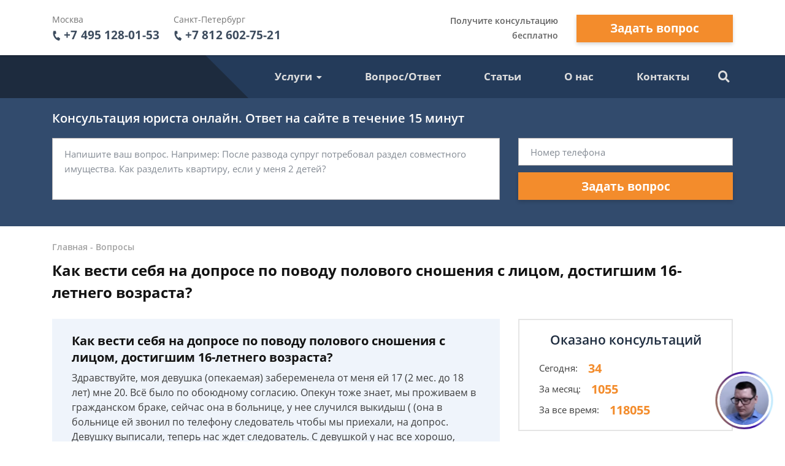

--- FILE ---
content_type: text/html; charset=utf-8
request_url: https://www.google.com/recaptcha/api2/aframe
body_size: 267
content:
<!DOCTYPE HTML><html><head><meta http-equiv="content-type" content="text/html; charset=UTF-8"></head><body><script nonce="NplhH4ROx-wp-zpFJTkBxg">/** Anti-fraud and anti-abuse applications only. See google.com/recaptcha */ try{var clients={'sodar':'https://pagead2.googlesyndication.com/pagead/sodar?'};window.addEventListener("message",function(a){try{if(a.source===window.parent){var b=JSON.parse(a.data);var c=clients[b['id']];if(c){var d=document.createElement('img');d.src=c+b['params']+'&rc='+(localStorage.getItem("rc::a")?sessionStorage.getItem("rc::b"):"");window.document.body.appendChild(d);sessionStorage.setItem("rc::e",parseInt(sessionStorage.getItem("rc::e")||0)+1);localStorage.setItem("rc::h",'1768621165812');}}}catch(b){}});window.parent.postMessage("_grecaptcha_ready", "*");}catch(b){}</script></body></html>

--- FILE ---
content_type: text/javascript;charset=UTF-8
request_url: https://whitesaas.com/api?action=load&code=6a3f724275a467af30889640f1399895&url=https%253A%252F%252Fvitlprav.ru%252Ffaq%252Fkak-vesti-sebya-na-doprose-po-povodu-polovogo-snos%252F&referrer=&cookie=csrftoken%3DuHFUCCzAh3TQbrbLmT57HE8UBy5ScpvP8xQoIO4BBFk7Bayw7VOHdh%3B%20_ga%3DGA1.2.1038294985.1768621162%3B%20_gid%3DGA1.2.1500622834.1768621162%3B%20_gat%3D1%3B%20_ym_uid%3D1768621162211711194%3B%20_ym_d%3D1768621162&visit_count=0&visitorId=false&platform=Linux%20x86_64&quizId=null&callback=jsonp_callback_46407
body_size: 90
content:
jsonp_callback_46407({"Success":false,"Errors":["Несуществующий сайт"]});

--- FILE ---
content_type: text/plain
request_url: https://www.google-analytics.com/j/collect?v=1&_v=j102&a=1366136683&t=pageview&_s=1&dl=https%3A%2F%2Fvitlprav.ru%2Ffaq%2Fkak-vesti-sebya-na-doprose-po-povodu-polovogo-snos%2F&ul=en-us%40posix&dt=%D0%9A%D0%B0%D0%BA%20%D0%B2%D0%B5%D1%81%D1%82%D0%B8%20%D1%81%D0%B5%D0%B1%D1%8F%20%D0%BD%D0%B0%20%D0%B4%D0%BE%D0%BF%D1%80%D0%BE%D1%81%D0%B5%20%D0%BF%D0%BE%20%D0%BF%D0%BE%D0%B2%D0%BE%D0%B4%D1%83%20%D0%BF%D0%BE%D0%BB%D0%BE%D0%B2%D0%BE%D0%B3%D0%BE%20%D1%81%D0%BD%D0%BE%D1%88%D0%B5%D0%BD%D0%B8%D1%8F%20%D1%81%20%D0%BB%D0%B8%D1%86%D0%BE%D0%BC%2C%20%D0%B4%D0%BE%D1%81%D1%82%D0%B8%D0%B3%D1%88%D0%B8%D0%BC%2016-%D0%BB%D0%B5%D1%82%D0%BD%D0%B5%D0%B3%D0%BE%20%D0%B2%D0%BE%D0%B7%D1%80%D0%B0%D1%81%D1%82%D0%B0%20-%20%D0%B1%D0%B5%D1%81%D0%BF%D0%BB%D0%B0%D1%82%D0%BD%D0%B0%D1%8F%20%D0%BA%D0%BE%D0%BD%D1%81%D1%83%D0%BB%D1%8C%D1%82%D0%B0%D1%86%D0%B8%D1%8F%20%D1%8E%D1%80%D0%B8%D1%81%D1%82%D0%B0&sr=1280x720&vp=1280x720&_u=YEBAAEABAAAAACAAI~&jid=1085638552&gjid=558323041&cid=1038294985.1768621162&tid=UA-127795297-1&_gid=1500622834.1768621162&_r=1&_slc=1&gtm=45He61e1n81M79FMWTv810182113za200zd810182113&gcd=13l3l3l3l1l1&dma=0&tag_exp=103116026~103200004~104527906~104528501~104684208~104684211~105391252~115616986~115938466~115938469~116988315~117041588&z=333628678
body_size: -449
content:
2,cG-P5S218C6W8